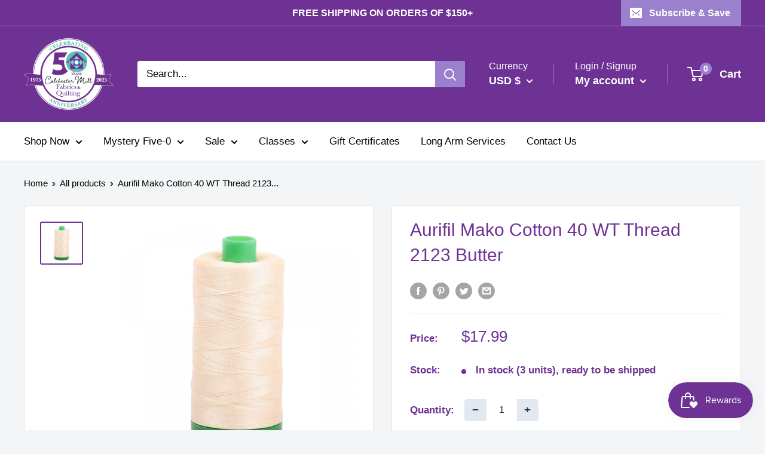

--- FILE ---
content_type: text/html; charset=UTF-8
request_url: https://pre.bossapps.co/api/js/colchester-mill-fabrics-quilting.myshopify.com/variants
body_size: 766
content:
{"43028625358982SP":"5999362182","43028625358982":"yes","43028625719430SP":"5999362182","43028625719430":"yes","43028627619974SP":"5999362182","43028627619974":"yes","43028627980422SP":"5999362182","43028627980422":"yes","43028628734086SP":"5999362182","43028628734086":"yes","43028617756806SP":"5999362182","43028617756806":"yes","43028617789574SP":"5999362182","43028617789574":"yes","43028617887878SP":"5999362182","43028617887878":"yes","43028627062918SP":"5999362182","43028627062918":"yes","43028627161222SP":"5999362182","43028627161222":"yes","43028627259526SP":"5999362182","43028627259526":"yes","43028627357830SP":"5999362182","43028627357830":"yes","43028618084486SP":"5999362182","43028618084486":"yes","43028618182790SP":"5999362182","43028618182790":"yes","43028618641542SP":"5999362182","43028618641542":"yes","43028617658502SP":"5999362182","43028617658502":"yes","43028616544390SP":"5999362182","43028616544390":"yes","43028617691270SP":"5999362182","43028617691270":"yes","43028626047110SP":"5999362182","43028626047110":"yes","43028624638086SP":"5999362182","43028624638086":"yes","43028625129606SP":"5999362182","43028625129606":"yes","43028625195142SP":"5999362182","43028625195142":"yes","43028618838150SP":"5999362182","43028618838150":"yes","43028618969222SP":"5999362182","43028618969222":"yes","43028624146566SP":"5999362182","43028624146566":"yes","43028626210950SP":"5999362182","43028626210950":"yes","43028626407558SP":"5999362182","43028626407558":"yes","43033871614086SP":"6027378822","43033871614086":"yes","43033885081734SP":"6027378822","43033885081734":"yes","43033858408582SP":"6027444358","43033858408582":"yes","43033854312582SP":"6027444358","43033854312582":"yes","43033858801798SP":"6027477126","43033858801798":"yes","43033890717830SP":"6027509894","43033890717830":"yes","43033901138054SP":"6027542662","43033901138054":"yes","43033903595654SP":"6027542662","43033903595654":"yes","43037041524870SP":"6060802182","43037041524870":"yes","43037039100038SP":"6060802182","43037039100038":"yes","43037041557638SP":"6060802182","43037041557638":"yes","43037034807430SP":"6060802182","43037034807430":"yes","43036905963654SP":"6060802182","43036905963654":"yes","43037064200326SP":"6060802182","43037064200326":"yes","43036877095046SP":"6060802182","43036877095046":"yes","43036895543430SP":"6060802182","43036895543430":"yes","43037042376838SP":"6060802182","43037042376838":"yes","43037044703366SP":"6060802182","43037044703366":"yes","43037042212998SP":"6060802182","43037042212998":"yes","43037042704518SP":"6060802182","43037042704518":"yes","43037046571142SP":"6060802182","43037046571142":"yes","43037047292038SP":"6060802182","43037047292038":"yes","43037046112390SP":"6060802182","43037046112390":"yes","43037046702214SP":"6060802182","43037046702214":"yes","43036963930246SP":"6060802182","43036963930246":"yes","43036979363974SP":"6060802182","43036979363974":"yes","43036976152710SP":"6060802182","43036976152710":"yes","43036974645382SP":"6060802182","43036974645382":"yes","43036971335814SP":"6060802182","43036971335814":"yes","43036969730182SP":"6060802182","43036969730182":"yes","43036980543622SP":"6060802182","43036980543622":"yes","43036977299590SP":"6060802182","43036977299590":"yes","43036997189766SP":"6060802182","43036997189766":"yes","43037034578054SP":"6060802182","43037034578054":"yes","43037000892550SP":"6060802182","43037000892550":"yes","43036992569478SP":"6060802182","43036992569478":"yes","43036983525510SP":"6060802182","43036983525510":"yes","43036987523206SP":"6060802182","43036987523206":"yes","43036985589894SP":"6060802182","43036985589894":"yes","43036982608006SP":"6060802182","43036982608006":"yes"}

--- FILE ---
content_type: text/javascript
request_url: https://colchestermillfabricsandquilting.com/cdn/shop/t/11/assets/custom.js?v=90373254691674712701665403651
body_size: -744
content:
//# sourceMappingURL=/cdn/shop/t/11/assets/custom.js.map?v=90373254691674712701665403651
